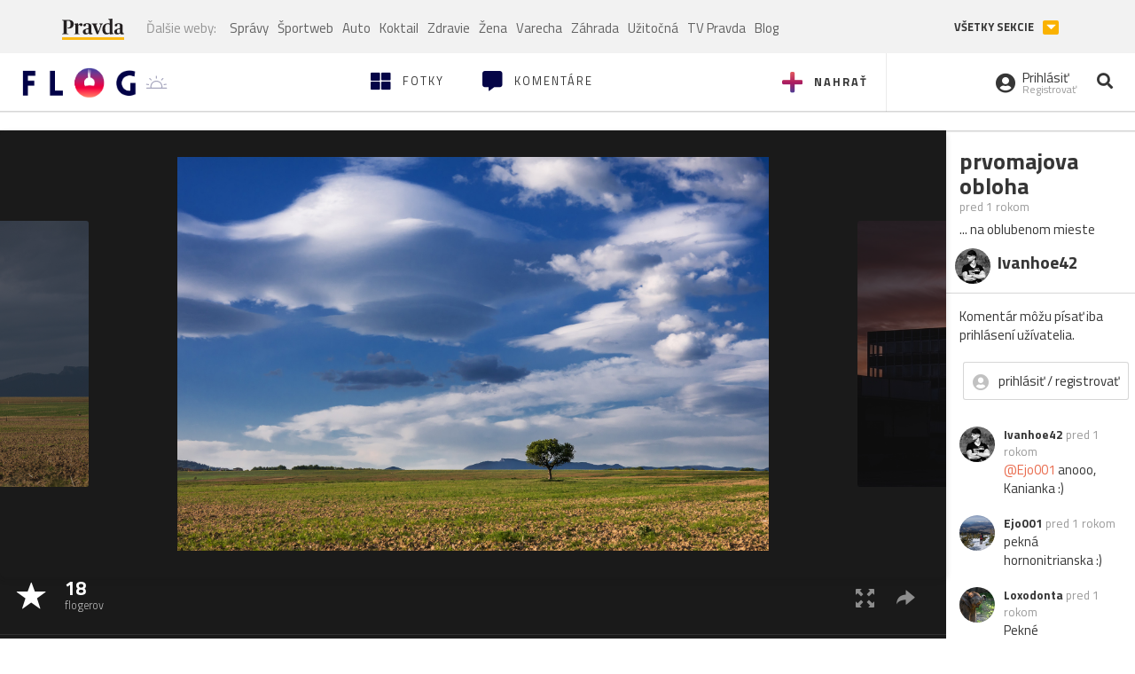

--- FILE ---
content_type: application/javascript; charset=utf-8
request_url: https://fundingchoicesmessages.google.com/f/AGSKWxUP39fu4B1WgDGTdecddtG4ULKt1N8Cq-6FpsqFbGvpK28U-xWmv6TqKNNLVctdJiNmbvNSp-D_HtsJF7XjHoHVYDryDiIK8hfP_XknpbbuM2JFdg9TbnrGuG2dIDv1kKszlg_KWsDzciMIJ8MVbz9QHFD1ZGaOLr7uK9CT1Z19YQBGYT6jt8wYUB52/_.ads9./nb/avanti./custom/ads/adcde.js/google-ad?
body_size: -1288
content:
window['f44bf649-7c7a-40a8-b64e-f1ccad394df7'] = true;